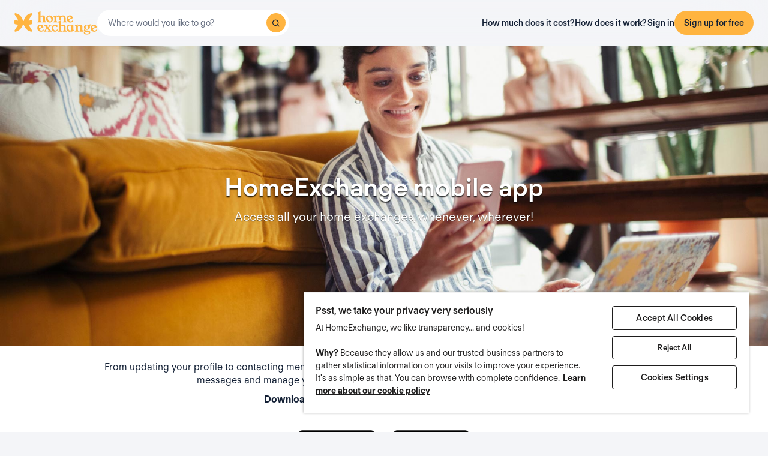

--- FILE ---
content_type: text/html; charset=UTF-8
request_url: https://www.homeexchange.com/p/mobile-apps
body_size: 21119
content:
<!DOCTYPE html>


<html data-theme="regular" lang="en">
    <head>
        <meta charset="utf-8">
                    <title>HomeExchange Mobile App - HomeExchange</title>
        
        <meta name="viewport" content="width=device-width, initial-scale=1.0, maximum-scale=1.0, user-scalable=no" />
        <meta http-equiv="X-UA-Compatible" content="IE=edge" />
        <meta property="fb:app_id" content="709338145818697" />
        <meta name="theme-color" content="#ffffff" />
                    <meta name="description" content="app ios android">
<meta name="keywords" content="App ios android
HomeExchange
home swapping
Travel">
<meta property="og:title" content="Mobile App">
<meta property="og:image" content="App ios android">
<meta property="og:description" content="app ios android">
        
        
        <meta name="google-play-app" content="id=com.guesttoguest.android&referrer=utm_source%3DGTG%26utm_medium%3Dwebsite%26utm_term%3Dmember_home%26utm_content%3Dbanner%26utm_campaign%3Den_registration_application_android">

        
    <link rel="icon" type="image/png" href="https://d2kzpkef14nfxb.cloudfront.net/images/website/favicon/rebranding-2026/regular/favicon-96x96.png" sizes="96x96" />
    <link rel="icon" type="image/svg+xml" href="https://d2kzpkef14nfxb.cloudfront.net/images/website/favicon/rebranding-2026/regular/favicon.svg" />
    <link rel="shortcut icon" href="https://d2kzpkef14nfxb.cloudfront.net/images/website/favicon/rebranding-2026/regular/favicon.ico" />
    <link rel="apple-touch-icon" sizes="180x180" href="https://d2kzpkef14nfxb.cloudfront.net/images/website/favicon/rebranding-2026/regular/apple-touch-icon.png" />
        <!-- TrustBox script -->
        <script type="text/javascript" src="https://widget.trustpilot.com/bootstrap/v5/tp.widget.bootstrap.min.js" async></script>
        <!-- End TrustBox script -->

        <link rel="stylesheet" type="text/css" href='https://unpkg.com/maplibre-gl@2.2.1/dist/maplibre-gl.css' />
        <link
            rel="stylesheet"
            type="text/css"
            charset="UTF-8"
            href="https://cdnjs.cloudflare.com/ajax/libs/slick-carousel/1.6.0/slick.min.css"
        />
        <link
            rel="stylesheet"
            type="text/css"
            href="https://cdnjs.cloudflare.com/ajax/libs/slick-carousel/1.6.0/slick-theme.min.css"
        />

        <!-- Style -->
                    <link href="https://www.homeexchange.com/da/p/mobil-app" hreflang="da-DK" rel="alternate">
<link href="https://www.homeexchange.com/de/p/homeexchange-mobile-app" hreflang="de-DE" rel="alternate">
<link href="https://www.homeexchange.com/p/mobile-apps" hreflang="en-US" rel="alternate">
<link href="https://www.homeexchange.com/p/mobile-apps" hreflang="x-default" rel="alternate">
<link href="https://www.homeexchange.com/es/p/aplicacion-movil" hreflang="es-ES" rel="alternate">
<link href="https://www.homeexchange.fr/p/applications-mobile" hreflang="fr-FR" rel="alternate">
<link href="https://www.homeexchange.com/hr/p/mobilna-aplikacija" hreflang="hr-HR" rel="alternate">
<link href="https://www.homeexchange.it/p/app-mobile" hreflang="it-IT" rel="alternate">
<link href="https://www.homeexchange.com/nb/p/mobile-app" hreflang="nb-NO" rel="alternate">
<link href="https://www.homeexchange.com/nl/p/mobiele-app" hreflang="nl-NL" rel="alternate">
<link href="https://www.homeexchange.com/pt/p/app-homeexchange" hreflang="pt-PT" rel="alternate">
<link href="https://www.homeexchange.com/sv/p/app-mobil" hreflang="sv-SE" rel="alternate">
<link href="https://s3-eu-west-1.amazonaws.com/gtg-prod/cms/cms.css?696d843169f18" rel="stylesheet" type="text/css">
            
            <link type="text/css" href="https://assets.guesttoguest.com/css/commons.bf623a49589a5fb390d7.css" rel="stylesheet">            <link type="text/css" href="https://assets.guesttoguest.com/css/search.6e2a874090ccdbbb3367.css" rel="stylesheet">                            <link type="text/css" href="https://assets.guesttoguest.com/css/main.82ca470ae404b86fbab4.css" rel="stylesheet">                    
        <!-- Scripts -->
                    <script>
                var dataLayerDataToPush = {
                    isConnected: false,
                    locale: "en",
                    pageRoute: "page",
                    userEmail: ""
                };
                if (window.dataLayer) {
                    window.dataLayer.push(dataLayerDataToPush);
                } else {
                    window.dataLayer = [dataLayerDataToPush];
                }

                window.dataLayer = window.dataLayer || [];
                function gtag(){dataLayer.push(arguments);}
            </script>

                 <!-- Google Tag Manager -->
    <script>
        (function(w,d,s,l,i){w[l]=w[l]||[];w[l].push({'gtm.start':
        new Date().getTime(),event:'gtm.js'});var f=d.getElementsByTagName(s)[0],
        j=d.createElement(s),dl=l!='dataLayer'?'&l='+l:'';j.async=true;j.src=
        'https://www.googletagmanager.com/gtm.js?id='+i+dl;f.parentNode.insertBefore(j,f);
        })(window,document,'script','dataLayer', "GTM-KLCTBG4");
    </script>
    <!-- End Google Tag Manager -->

 <!-- Browser Update -->
<script type="text/plain" class="optanon-category-C0003">
    var $buoop = {c:2};
    function $buo_f(){
        var e = document.createElement("script");
        e.src = "//browser-update.org/update.min.js";
        document.body.appendChild(e);
    };
    try {document.addEventListener("DOMContentLoaded", $buo_f, false)}
    catch(e){window.attachEvent("onload", $buo_f)}
</script>

<!-- Hotjar Tracking Code for http://www.guesttoguest.com -->
    <script type="text/plain" class="optanon-category-C0002">
        (function(h,o,t,j,a,r) {
            h.hj = h.hj || function() {
                (h.hj.q = h.hj.q || []).push(arguments)
            };
            h._hjSettings = {hjid:279874,hjsv:5};
            a = o.getElementsByTagName('head')[0];
            r = o.createElement('script');r.async = 1;
            r.src = t + h._hjSettings.hjid + j + h._hjSettings.hjsv;
            a.appendChild(r);
        })(window,document,'//static.hotjar.com/c/hotjar-','.js?sv=');
    </script>
<!-- Hotjar Tracking Code for http://www.guesttoguest.com -->

            <script>
                window.gtg = {
                    environment: "",
                    userId: "",
                    abTest: [{"ExperimentId":"y-7MUL-QTK-lIiekzmc1QA","mapping":"homeFunnelExperience","values":[0,1],"default":1,"enabled":1},{"ExperimentId":"cmisVwLvTTaSumkAQ_YzZQ","mapping":"homeImageExperience","values":[0,1],"default":0,"enabled":1}],
                    heCollection: ""
                };
            </script>

            
                                                                        <script type="text/javascript" src="/js/js.cookie.js"></script>
<!--[if lt IE 9]><script type="text/javascript" src="/js/html5shiv.js"></script><![endif]-->
<!--[if lt IE 9]><script type="text/javascript" src="/js/respond.min.js"></script><![endif]-->
<script type="text/javascript" src="/js/jquery-3.3.1.min.js"></script>
<script type="text/javascript" src="/js/bootstrap.min.js"></script>
        
    </head>
    <body class="layout-default " data-locale="en-US">
        <!-- Google Tag Manager (noscript) -->
        <noscript><iframe src="https://www.googletagmanager.com/ns.html?id=GTM-KLCTBG4"
        height="0" width="0" style="display:none;visibility:hidden"></iframe></noscript>
        <!-- End Google Tag Manager (noscript) -->

        <script type="text/plain" class="optanon-category-C0002" src="//www.googleadservices.com/pagead/conversion.js"></script>
        <noscript>
            <div style="display:inline;">
                <img height="1" width="1" style="border-style:none;" alt="" src="//googleads.g.doubleclick.net/pagead/viewthroughconversion/990456186/?value=0&amp;guid=ON&amp;script=0"/>
            </div>
        </noscript>

        

	


		<div id="navigation-bar-offline"></div>
		<button id="signin" class="hidden"></button>
	<button id="signup" class="hidden"></button>

                                <div id="cms-page" data-area="cms_page" class="page">
    <div id="home-page">
<div class="home-picture" style="background: url('https://gtg-prod.s3-eu-west-1.amazonaws.com/images/cms/appli/header_app.jpg') center; background-size: cover;">
<h1 class="baseline">HomeExchange mobile app</h1>
<p style="text-align: center; color: #fff; font-size: 20px; text-shadow: 0 1px 1px rgba(0,0,0,.6);">Access all your home exchanges, whenever, wherever!</p>
</div>
<div class="home-why" style="background-color: #ffffff; margin-bottom: 0; padding-top: 25px; padding-bottom: 25px;">
<div class="container">
<div class="row">
<div class="col-md-10 col-md-offset-1">
<p style="font-size: 16px; text-align: center;">From updating your profile to&nbsp;contacting members and looking for a new exchange, be more reactive than ever to answer your messages and manage your home swapping experience from the palm of your hand!</p>
<p style="font-size: 16px; text-align: center;"><strong>Download&nbsp;the HomeExchange app for iOS or Android!</strong></p>
<div class="col-xs-6 col-sm-3 col-md-2 col-md-offset-4 col-sm-offset-3" style="margin-top: 30px; margin-bottom: 30px;">
<div><a href="https://itunes.apple.com/us/app/guesttoguest-echange-maison/id966112496?mt=8"> <img class="store-badge" src="https://gtg-prod.s3-eu-west-1.amazonaws.com/images/cms/mobile_app/app_store.png" /> </a></div>
</div>
<div class="col-xs-6 col-sm-3 col-md-2" style="margin-top: 30px; margin-bottom: 30px;">
<div><a href="https://play.google.com/store/apps/details?id=com.guesttoguest.android&amp;hl=en"> <img class="play-badge" src="https://gtg-prod.s3-eu-west-1.amazonaws.com/images/cms/mobile_app/google_play.png" /> </a></div>
</div>
</div>
</div>
</div>
</div>
<div class="home-why" style="background-color: #f1f1f1; margin-bottom: 30;">
<div class="container">
<div class="row">
<div class="col-md-10 col-md-offset-1">
<div id="home-why-details" class="row details animate">
<div class="col-md-3" style="margin-bottom: 50px;">
<div style="background-color: #ffffff; padding: 15px;"><img id="thumb-up" style="width: 75px; height: 75px; margin-top: -75px;" src="https://gtg-prod.s3-eu-west-1.amazonaws.com/images/cms/mobile_app/discover.svg" alt="Discover" /><br /><strong><a href="#discover" style="font-size: 18px;">Discover</a></strong></div>
</div>
<div class="col-md-3" style="margin-bottom: 50px;">
<div style="background-color: #ffffff; padding: 15px;"><img id="thumb-up" style="width: 75px; height: 75px; margin-top: -75px;" src="https://gtg-prod.s3-eu-west-1.amazonaws.com/images/cms/mobile_app/search.svg" alt="Search" /><br /><strong><a href="#search" style="font-size: 18px;">Search</a></strong></div>
</div>
<div class="col-md-3" style="margin-bottom: 50px;">
<div style="background-color: #ffffff; padding: 15px;"><img id="thumb-up" style="width: 75px; height: 75px; margin-top: -75px;" src="https://gtg-prod.s3-eu-west-1.amazonaws.com/images/cms/mobile_app/message.svg" alt="Message" /><br /><strong><a href="#message" style="font-size: 18px;">Message</a></strong></div>
</div>
<div class="col-md-3" style="margin-bottom: 50px;">
<div style="background-color: #ffffff; padding: 15px;"><img id="thumb-up" style="width: 75px; height: 75px; margin-top: -75px;" src="https://gtg-prod.s3-eu-west-1.amazonaws.com/images/cms/mobile_app/manage.svg" alt="Manage" /><br /><strong><a href="#manage" style="font-size: 18px;">Manage</a></strong></div>
</div>
</div>
</div>
</div>
</div>
</div>
<div class="home-destinations" style="background-color: #ffffff;">
<div class="container">
<div class="row ">
<div class="col-md-10 col-md-offset-1">
<h2 style="margin-bottom: 50px;"><strong>The benefits of the HomeExchange app</strong></h2>
<div class="row align-items-center" style="align-items: center; display: flex;">
<article class="col-xs-12 col-sm-6 col-md-6">
<div style="background-color: #f1f1f1; padding: 15px;">
<h2 id="discover" style="background-color: #f7a800; margin-right: 90px; margin-left: 90px; margin-top: -30px; padding-top: 5px; padding-bottom: 5px; font-size: 20px; color: #ffffff;"><strong>Discover</strong></h2>
<p style="font-size: 16px; margin-top: 10px;">Discover over 400,000 listings in 187 countries around the globe. Become inspired for your next vacation: a cosy apartment in Paris, a home on the Italian Coast, a mountain house in the US or a villa in Bali?</p>
</div>
</article>
<div class="hidden-xs hidden-sm col-md-6"><img id="thumb-up" src="https://gtg-prod.s3-eu-west-1.amazonaws.com/images/cms/appli/Discover.png" alt="HomeExchange app discover the world" /></div>
</div>
<div class="row align-items-center" style="align-items: center; display: flex;">
<div class="hidden-xs hidden-sm col-md-6"><img id="thumb-up" src="https://gtg-prod.s3-eu-west-1.amazonaws.com/images/cms/appli/Search.png" alt="HomeExchange app search your home swapping" min-height:="" 350px="" /></div>
<article class="col-xs-12 col-sm-6 col-md-6">
<div style="background-color: #f1f1f1; padding: 15px;">
<h2 id="search" style="background-color: #f7a800; margin-right: 90px; margin-left: 90px; margin-top: -30px; padding-top: 5px; padding-bottom: 5px; font-size: 20px; color: #ffffff;"><strong>Search</strong></h2>
<p style="font-size: 16px; margin-top: 10px;">From wherever you are, use the filter options to find the perfect home that meets all your needs and ticks all your boxes. You can search by bedrooms, bathrooms, swimming pools, pet friendly, disabled access and more.</p>
</div>
</article>
</div>
<div class="row align-items-center" style="align-items: center; display: flex;">
<article class="col-xs-12 col-sm-6 col-md-6">
<div style="background-color: #f1f1f1; padding: 15px;">
<h2 id="message" style="background-color: #f7a800; margin-right: 90px; margin-left: 90px; margin-top: -30px; padding-top: 5px; padding-bottom: 5px; font-size: 20px; color: #ffffff;"><strong>Message</strong></h2>
<p style="font-size: 16px; margin-top: 10px;">Stay organised with your HomeExchange message inbox right at your fingertips. Stay in touch with future guests and hosts &ndash;Your questions answered, their doubts resolved whenever you need, wherever you want!</p>
</div>
</article>
<div class="hidden-xs hidden-sm col-md-6"><img id="thumb-up" src="https://gtg-prod.s3-eu-west-1.amazonaws.com/images/cms/appli/Message.png" alt="HomeExchange app contact other members of the community to organise your next home exchange" /></div>
</div>
<div class="row align-items-center" style="align-items: center; display: flex;">
<div class="hidden-xs hidden-sm col-md-6"><img id="thumb-up" src="https://gtg-prod.s3-eu-west-1.amazonaws.com/images/cms/appli/Manage.png" alt="HomeExchange app manage your profile and your exchanges" /></div>
<article class="col-xs-12 col-sm-6 col-md-6">
<div style="background-color: #f1f1f1; padding: 15px;">
<h2 id="manage" style="background-color: #f7a800; margin-right: 90px; margin-left: 90px; margin-top: -30px; padding-top: 5px; padding-bottom: 5px; font-size: 20px; color: #ffffff;"><strong>Manage</strong></h2>
<p style="font-size: 16px; margin-top: 10px;">Keep your profile current on the go by uploading new pictures or updating your calendar availability, check your GuestPoint balance and manage upcoming exchanges.</p>
</div>
</article>
</div>
</div>
</div>
<div class="col-xs-6 col-sm-3 col-md-2 col-md-offset-4 col-sm-offset-3" style="margin-top: 50px;">
<div><a href="https://itunes.apple.com/us/app/guesttoguest-echange-maison/id966112496?mt=8"> <img class="store-badge" src="https://gtg-prod.s3-eu-west-1.amazonaws.com/images/cms/mobile_app/app_store.png" /> </a></div>
</div>
<div class="col-xs-6 col-sm-3 col-md-2" style="margin-top: 50px;">
<div><a href="https://play.google.com/store/apps/details?id=com.guesttoguest.android&amp;hl=en"> <img class="play-badge" src="https://gtg-prod.s3-eu-west-1.amazonaws.com/images/cms/mobile_app/google_play.png" /> </a></div>
</div>
</div>
</div>
<div class="home-why" style="background-color: #f1f1f1; margin-bottom: 20;">
<div class="container">
<div class="row">
<div class="col-md-10 col-md-offset-1">
<h2>What our members have to say</h2>
<div class="col-md-12"><img style="width: 250px;" src="https://gtg-prod.s3-eu-west-1.amazonaws.com/images/cms/appli/app_user_man.svg" alt="HomeExchange app to manage all your home exchanges" /></div>
<div class="row" style="margin-top: 55px;">
<div class="col-md-4">
<div class="testimony" style="text-align: center; margin-bottom: 50px;">
<p style="font-size: 20px; color: #008198;"><strong>Easy-to-use</strong></p>
<p style="font-size: 16px;"><em>"Easy to use to look for an exchange&nbsp;anywhere I am!"</em></p>
<p style="font-size: 16px;"><strong>Eliane</strong></p>
</div>
</div>
<div class="col-md-4">
<div class="testimony" style="text-align: center; margin-bottom: 50px;">
<p style="font-size: 20px; color: #008198;"><strong>Handy</strong></p>
<p style="font-size: 16px;"><em>"It's very useful and handy to answer and send messages!" </em></p>
<p style="font-size: 16px;"><strong>Nathan</strong></p>
</div>
</div>
<div class="col-md-4">
<div class="testimony" style="text-align: center; margin-bottom: 50px;">
<p style="font-size: 20px; color: #008198;"><strong>Clear</strong></p>
<p style="font-size: 16px;"><em>"It gives me a very clear vision of past and coming exchanges. " </em></p>
<p style="font-size: 16px;"><strong>Coralie</strong></p>
</div>
</div>
</div>
</div>
</div>
</div>
</div>
<div class="home-why" style="background-color: #f1f1f1; margin-bottom: 20px;">
<div class="container">
<div class="row">
<div class="col-xs-6 col-sm-3 col-md-2 col-md-offset-4 col-sm-offset-3" style="margin-top: 10px;">
<div><a href="https://itunes.apple.com/us/app/guesttoguest-echange-maison/id966112496?mt=8"> <img class="store-badge" src="https://gtg-prod.s3-eu-west-1.amazonaws.com/images/cms/mobile_app/app_store.png" /> </a></div>
</div>
<div class="col-xs-6 col-sm-3 col-md-2" style="margin-top: 10px;">
<div><a href="https://play.google.com/store/apps/details?id=com.guesttoguest.android&amp;hl=en"> <img class="play-badge" src="https://gtg-prod.s3-eu-west-1.amazonaws.com/images/cms/mobile_app/google_play.png" /> </a></div>
</div>
</div>
</div>
</div>
</div>
</div>

        
                    
    <span id="geoip-currency" data-geo-ip-currency="USD"></span>
        <span id="geoip-country" data-geo-ip-country="US" style="display: none;"></span>
                <div id="footer"></div>
            
                            <script>
                // should display a popup
                window.popup = "";
            </script>
            <script type="text/javascript" src="https://assets.guesttoguest.com/runtime.549b36b5bb3d07739a41.js"></script>            <script type="text/javascript" src="https://assets.guesttoguest.com/commons.5b2622f9b83b3fa32e7d.js"></script>            <script type="text/javascript" src="https://assets.guesttoguest.com/libs.dfb1eec4705767c0aad1.js"></script>            <script type="text/javascript" src="https://assets.guesttoguest.com/modules.240854f5e0dd61224b1f.js"></script>            <script type="text/javascript" src="https://assets.guesttoguest.com/main.f673d10ff5b44d91ce2d.js"></script>            <script type="text/javascript">
    //<!--
    </script>
        <script type="text/javascript" src="https://assets.guesttoguest.com/cms.6e9c9379ce9cdd7d9232.js"></script><script>
    //-->
</script>

        
                <!-- Google Tag Manager (noscript) -->
<noscript><iframe src="https://www.googletagmanager.com/ns.html?id=GTM-KLCTBG4"
height="0" width="0" style="display:none;visibility:hidden"></iframe></noscript>
<!-- End Google Tag Manager (noscript) -->

<!-- Add utm in cookies -->
<script type="text/plain" class="optanon-category-C0002">
(function() {
    function getUtmByName(name) {
        name = name.replace(/[\[]/, "\\[").replace(/[\]]/, "\\]");
        var regex = new RegExp("[\\?&amp;]" + name + "=([a-zA-Z]+)"), results = regex.exec(location.search);
        return results === null ? null : decodeURIComponent(results[1].replace(/\+/g, " "));
    }

    var now = new Date();
    var expiration = new Date(now.getFullYear() + 5, now.getMonth());
    var utm_source = getUtmByName('utm_source');
    var utm_campaign = getUtmByName('utm_campaign');
    var utm_medium = getUtmByName('utm_medium');
    var utm_term = getUtmByName('utm_term');
    var utm_content = getUtmByName('utm_content');

    // Set the cookies
    $( document ).ready(function(){
        if(utm_source !== null) {
            Cookies.set('utm_source', utm_source, { expires: expiration });
        }
        if(utm_campaign !== null) {
            Cookies.set('utm_campaign', utm_campaign, { expires: expiration });
        }
        if(utm_medium !== null) {
            Cookies.set('utm_medium', utm_medium, { expires: expiration });
        }
        if(utm_term !== null) {
            Cookies.set('utm_term', utm_term, { expires: expiration });
        }
        if(utm_content !== null) {
            Cookies.set('utm_content', utm_content, { expires: expiration });
        }
    });
})();
</script>
    </body>
</html>


--- FILE ---
content_type: text/css
request_url: https://s3-eu-west-1.amazonaws.com/gtg-prod/cms/cms.css?696d843169f18
body_size: 1282
content:
.home-picture-banner{
 height: 60vh;
 background-size: cover;
 background: url('') center no-repeat;
}

.home-picture-banner h2{
 text-align: center;
 color: white;
 font-size: 20px;
 text-shadow: 0 1px 1px rgba(0,0,0,0.6);
}

.home-picture-banner h1{
 text-align: center;
 color: white;
 font-size: 40px;
 text-shadow: 0 1px 1px rgba(0,0,0,0.6);
}

/* --- PAGE CMS CONTACT --- */

#home-page .home-why .box-contact {
	border-radius: 7px;
	border: 3px solid #63d9d1;
	margin-bottom: 40px;
}

#home-page .home-why .box-contact-block {
	position: relative;
	min-height: 130px;
}

#home-page .home-why .box-contact-title {
	color: #191f1d;
	font-weight: bold;
	font-size: 18px;
	margin-top: -10px;
	background: white;
	width: 50%;
	position: absolute;
	left: 25%;
}

#home-page .home-why .box-contact-text {
	position: absolute;
	left: 5%;
	right: 5%;
	top: 50%;
	transform: translateY(-50%);
}

#home-page .home-picture h2 {
  text-align: center;
  color: #fff;
  font-size: 20px;
  text-shadow: 0 1px 1px rgba(0,0,0,.6);
  margin-top: 0;
}

@media only screen and (max-width : 768px) {
		#home-page .home-why .box-contact-block {
			min-height: 100px;
		}
    }

@media only screen and (max-width : 480px) {
		#home-page .home-why .box-contact-block {
			min-height: 130px;
		}
}





--- FILE ---
content_type: image/svg+xml
request_url: https://gtg-prod.s3-eu-west-1.amazonaws.com/images/cms/appli/app_user_man.svg
body_size: 6092
content:
<svg id="illustration" xmlns="http://www.w3.org/2000/svg" viewBox="0 0 785 785"><path d="M424.66,120.27C278,143.54,343,222.13,227.89,252.15c-162.21,42.32-183.28,351.26,79,371,177.8,13.37,83.09-84.86,187.6-81.81,183.32,5.36,187.89-139.1,179.85-229.91C664.45,200,548.69,100.59,424.66,120.27Z" fill="#e6e2dc"/><path d="M459.87,553.66s1.67,39.67,18.34,86.67l-26.34,3.17-27.5-65.34Z" fill="#067887"/><path d="M410.54,187s9,22.66,23.33,28.33l-51.66,50.33-24-23.33-12.75-1.07s-7.17,4.19-10.29.82c-1.11-1.2-1.52-2.23-1.13-5.92.77-7.29,3.92-13.83-2.75-14.16s-4.72,2.11-10-2.17c-6.17-5-5.12-17.5-5.12-17.5l32.7-20.67,41.5-17.5Z" fill="#fff"/><path d="M363.87,367.33l-21.33-4.67s6,13.17.5,32.67c0,0,3.83,7.33,25.83,12.33Z" fill="#eaae50"/><path d="M290.87,354.33s5.34-11,20-10.33,18,17.66,31.67,18.66a46,46,0,0,1,1,29.67l-37.67-9.67s-54.66-16.33-53.33-20.33,4.33-3.67,4.33-3.67-1-7.33,12.34-5S290.87,354.33,290.87,354.33Z" fill="#fff"/><polygon points="315.87 373 319.87 363.66 245.54 330.33 230.54 349.33 310.87 382 315.87 373" fill="#4a4a4a"/><path d="M370.54,667.66s-48-123.5-21.5-149.5l137.5-14.33s15.5,56.5-32.5,84.33a163.7,163.7,0,0,0,4.5,64Z" fill="#068295"/><path d="M433.54,213.66s22.3-1.59,48.67,24c22.66,22,35.33,64.67,24.33,136.5-15.55,101.57-23,132-23,132s-54,62.5-145.5,17c0,0,29.5-63.5,25.5-131.5s10-117.66,35-142.66S433.54,213.66,433.54,213.66Z" fill="#fcc563"/><path d="M381,262.79s19.06-24.27,49.77-20.71,67,59.5,67,59.5l-6.25,8.25s-36-49.91-63.82-51.58-52,5.15-55.7,23C372,281.21,374.12,270.5,381,262.79Z" fill="#fff"/><path d="M442.29,214.08s23,4.19,46.75,59.75c11.75,27.5,10,28,10,28l5.53-1.49S487.92,245,472.79,229.83,442.29,214.08,442.29,214.08Z" fill="#fff"/><path d="M436.87,427.33s30.59,11.89,32.46,24.14L464.21,461s-24.2-15-32-17S436.87,427.33,436.87,427.33Z" fill="#fff"/><path d="M489,323.76s-9.28-18.53,20.1-28.4,43.44,14.39,50.75,32.64c15.12,37.72,5.34,76.37-6.33,98.66,0,0-7.4,45.21-20,61.67C517.21,509.66,475,528,459.87,503.66s-12-37.44,1.59-62.41S491.27,337.31,489,323.76Z" fill="#fff"/><path d="M327,402.33c6.17-15.5-11.17-29.33-11.17-29.33-12,6.33-27-6.34-39-12s-12.66,2.33-12.66,2.33c-13.34,1.33,16.66,34,16.66,34-4.66-3.67-17-8-9.66,2.67a41.89,41.89,0,0,0,2.58,3.37,51.64,51.64,0,0,0,35,18.21l2.5.25,18.58,15,17.34-20.67Z" fill="#fff"/><path d="M394.5,156.79s17.71,5.21,26,45.37c0,0-13,12.79-20.8,2.47s-17.63-27.84-29.87-14.8C359.71,200.66,381.71,216,381.71,216s18.32,9.86,12.19,43.35-33.37,23.77-36.36,10.31c0,0-.62-8.83,2.38-15.71.86-2-.31-4-1.85-5.36a2.54,2.54,0,0,0-3.75.58,3.92,3.92,0,0,1-5.27,1.51c-4.63-2.09-3.59-9.42-3.59-9.42s9.71-4.43,11.33-7.18c5.75-9.75,12.44-10.16,10.2-13.3s-7.12-3.95-12.11-17.34c-2.33-6.27-24.34-4.78-24.34-4.78l41.39-33.8Z" fill="#4a4a4a"/><path d="M319.41,220.37s1.49,3.14,3.43,1.94,4-5.08,7-6.72,11.5-5.59,11.5-5.59-9.56,1.4-14.49,5.14A87.07,87.07,0,0,1,319.41,220.37Z" fill="#4a4a4a"/><path d="M331.35,221.53s3-1.34,4.15-3.36,4.26-2.35,4.26-2.35-2.47,1-3,3.14-2,4.71-4,5.6S331.35,221.53,331.35,221.53Z" fill="#4a4a4a"/><path d="M376.89,119.62c5.23,4.1,12.85,18.4,15.79,22.91a79.33,79.33,0,0,0,8.58,10.1l-3,4.07-3.45,4.68L338.32,184.7l-29.6,12.21c-.31-.56-.78-1.53-1.35-2.81-3.95-8.87-12.87-32.92-9.24-43.58C302,139,320,130.42,332.54,124.73c.77-.34,6.94-3.19,7.63-3.45C357.65,114.69,371.65,115.52,376.89,119.62Z" fill="#e77b5e"/><path d="M315.87,207.16c-.65.5-8.09,4.66-13.2,5.54-7.25,1.25-10.51.13-13.92-3.4s59.31-39.43,81.43-49.22,45.36-15.65,46.68-15.5,2.54,2.64,1.26,4.77c-3.39,5.68-17.09,14.8-18.7,16.23S315.87,207.16,315.87,207.16Z" fill="#e77b5e"/><path d="M400.71,164.33s-26.17,4.67-68.5,31.83l-16.34,11s18.16-9.32,31-3.71c19,8.32,17.25-10.56,17.25-10.56l19.77-14.39,17.67-12Z" fill="#4a4a4a"/><path d="M452.28,329c-.74,41.05-6.63,116.89-38.74,146.14,0,0-49.25,11.92-85.75-36.58,0,0-5.67-21.67,6-34,0,0,25.25,13.58,46.75,15.58,0,0,7.25-12.58,5.25-26.58-7.11-49.78-21.75-74.5-1.25-96.92a33.48,33.48,0,0,1,26.15-11.26C434.15,285.69,452.7,305.56,452.28,329Z" fill="#fcc563"/><path d="M452,328.83c0,116.75-38.5,146.33-38.5,146.33-57.25,7.34-85.75-36.58-85.75-36.58-4.5-23.75,6-34,6-34,16.34,8.43,32.18,14.71,46.75,15.58,14-21.83-3-54.16-5.67-90.16s27.34-44,27.34-44" fill="none" stroke="#4a4a4a" stroke-miterlimit="10"/><path d="M264.21,363.33s-5,1-3.67,5.67,12.67,23,19.33,26c0,0-7-4.34-9.33-1.67s3.25,10,3.25,10,11.58,18.46,35,18.21" fill="none" stroke="#4a4a4a" stroke-miterlimit="10"/><line x1="342.29" y1="392.08" x2="327.29" y2="387.83" fill="none" stroke="#4a4a4a" stroke-miterlimit="10"/><path d="M315.87,373s3.17-6.67,7.42-5.67,0,4.75,0,10.25" fill="none" stroke="#4a4a4a" stroke-miterlimit="10"/><path d="M392.29,539.58s-3.75,29.5-.25,40.75c0,0-41.75,1.75-50-20" fill="none" stroke="#4a4a4a" stroke-miterlimit="10"/><path d="M454,588.16s-3.83,43.17,4.5,64" fill="none" stroke="#4a4a4a" stroke-miterlimit="10"/><path d="M416.86,144.58s-25,3.58-72.49,28.75c0,0-21.83,12.17-26.83,15.33" fill="none" stroke="#4a4a4a" stroke-miterlimit="10"/><path d="M314.37,133.66s26.5-15.83,45.84-17.16c0,0,13.33-1.67,19.16,5.83" fill="none" stroke="#4a4a4a" stroke-miterlimit="10"/><path d="M392,580.33s7.5,41.33,24.83,78.67" fill="none" stroke="#4a4a4a" stroke-miterlimit="10"/><path d="M454.87,455.66l6.59-14.41S488.54,376.66,488.87,325" fill="none" stroke="#4a4a4a" stroke-miterlimit="10"/><path d="M499,298.83s-11.5-35.75-31.25-63.25" fill="none" stroke="#4a4a4a" stroke-miterlimit="10"/><path d="M429.54,258.58s22.25,2,51.75,39.25" fill="none" stroke="#4a4a4a" stroke-miterlimit="10"/><path d="M514.54,399.66s-12.33,30.34-9.67,46S483.54,486,486.87,492s15.34,17.66,23.67,15.33" fill="none" stroke="#4a4a4a" stroke-miterlimit="10"/><path d="M517.87,354.66s-5.58-18.58,8.42-26.58c10.74-6.14,18.83-6.75,24-5.25" fill="none" stroke="#4a4a4a" stroke-miterlimit="10"/><path d="M329.86,226.56c4.1,5.54,10.48,7.78,14.24,5s3.49-9.54-.61-15.08-10.48-7.79-14.24-5S325.76,221,329.86,226.56Z" fill="none" stroke="#e77b5e" stroke-miterlimit="10"/><line x1="342.75" y1="216.08" x2="367.37" y2="199" fill="none" stroke="#e77b5e" stroke-miterlimit="10"/><path d="M385.54,188s4-4,8.67.66" fill="none" stroke="#e77b5e" stroke-miterlimit="10"/></svg>

--- FILE ---
content_type: image/svg+xml
request_url: https://gtg-prod.s3-eu-west-1.amazonaws.com/images/cms/mobile_app/discover.svg
body_size: 3751
content:
<?xml version="1.0" encoding="utf-8"?>
<!-- Generator: Adobe Illustrator 24.1.3, SVG Export Plug-In . SVG Version: 6.00 Build 0)  -->
<svg version="1.1" id="Calque_1" xmlns="http://www.w3.org/2000/svg" xmlns:xlink="http://www.w3.org/1999/xlink" x="0px" y="0px"
	 viewBox="0 0 146.23 144.04" style="enable-background:new 0 0 146.23 144.04;" xml:space="preserve">
<style type="text/css">
	.st0{fill:#F8A90F;}
	.st1{fill:#FFFFFF;}
</style>
<g id="Illustration-_x2F_-Iconography-_x2F_-Globe">
	<g id="Illustration-_x2F_-_x5F_-_x2F_-Background">
		<circle id="BG" class="st0" cx="73.12" cy="71.92" r="65"/>
	</g>
	<path id="Shape" class="st1" d="M74.05,37.47c15.38,0.01,27.89,12.4,27.89,27.64c-0.01,15.27-12.52,27.67-27.89,27.68
		c-5.76,0-11.14-1.73-15.57-4.67l-0.01-0.01c-4.66-3.17-8.36-7.68-10.44-12.96l-0.1-0.25v-0.05c-1.19-3.04-1.81-6.3-1.81-9.74
		C46.12,49.88,58.64,37.47,74.05,37.47z M56.32,47.57c-0.43,0.43-0.84,0.87-1.23,1.33L56,52.39c0.21,0.81,0.95,1.38,1.8,1.38h4.17
		c0.69,0,1.32-0.38,1.64-0.99l1.38-2.61c0.42-0.8,1.04-1.43,1.77-1.85c0.72-0.42,1.55-0.65,2.39-0.65c0.92,0,1.85,0.27,2.66,0.83
		l1.98,1.36c1.32,0.91,2.02,2.36,2.02,3.83c0,1.01-0.34,2.05-1.03,2.91c-0.28,0.34-0.4,0.74-0.4,1.14c0,0.32,0.09,0.65,0.25,0.93
		c0.16,0.28,0.4,0.51,0.72,0.69l3.29,1.78c1.22,0.66,2.08,1.82,2.36,3.17l1.53,7.63c0.1,0.48,0.33,0.82,0.67,1.08
		c0.33,0.25,0.74,0.4,1.16,0.39c0.44,0,0.85-0.14,1.24-0.48l5.29-4.79c0.38-0.34,0.6-0.84,0.6-1.35l-0.01-0.17l-0.48-5.32
		c-0.01-0.14-0.02-0.28-0.02-0.42c0-1.57,0.8-3.05,2.15-3.91l3.64-2.33c-1.24-2.64-2.95-5.03-5.01-7.08
		c-4.54-4.5-10.8-7.28-17.7-7.28C67.13,40.29,60.86,43.07,56.32,47.57z M51.19,75.28c1.8,3.97,4.65,7.4,8.17,9.98L63.18,83
		c1.71-1.01,2.83-2.77,3.04-4.73l0.25-2.48c0.01-0.1,0.01-0.19,0.01-0.29c0-0.75-0.31-1.43-0.81-1.94c-0.5-0.5-1.19-0.81-1.97-0.81
		h-1.99c-0.79,0-1.58-0.17-2.31-0.49c-0.13-0.06-0.26-0.13-0.39-0.2l-0.04-0.02c-0.07-0.04-0.14-0.08-0.21-0.13l-0.04-0.03
		c-0.11-0.07-0.23-0.14-0.33-0.23h-0.01c-0.16-0.12-0.32-0.25-0.46-0.38H57.9c-0.13-0.11-0.24-0.23-0.36-0.36l-0.07-0.07
		c-0.59-0.65-1.28-0.93-2.06-0.94c-0.5,0-1.02,0.15-1.46,0.42c-0.45,0.28-0.82,0.68-1.07,1.21L51.19,75.28z M91.75,82.69
		c4.54-4.51,7.36-10.72,7.36-17.57c0-2.73-0.45-5.35-1.28-7.8l-3.17,2.03c-0.53,0.34-0.85,0.93-0.85,1.55l0.01,0.16l0.49,5.32
		c0.01,0.14,0.01,0.28,0.01,0.42c0,1.29-0.55,2.55-1.53,3.43l-5.28,4.78c-0.91,0.82-2.05,1.22-3.15,1.22
		c-1.06,0-2.08-0.34-2.92-0.99c-0.83-0.64-1.47-1.6-1.7-2.75l-1.54-7.63c-0.11-0.53-0.45-0.99-0.93-1.25l-3.29-1.78
		c-0.78-0.42-1.4-1.04-1.82-1.76c-0.41-0.71-0.62-1.51-0.62-2.33c-0.01-1.01,0.33-2.05,1.03-2.9c0.28-0.35,0.4-0.75,0.4-1.15
		c0-0.59-0.28-1.15-0.8-1.51l-1.97-1.36c-0.33-0.23-0.69-0.33-1.05-0.33c-0.33,0-0.67,0.09-0.95,0.26c-0.29,0.17-0.53,0.41-0.7,0.72
		l-1.38,2.62c-0.81,1.53-2.41,2.5-4.16,2.5H57.8c-2.14,0-4-1.44-4.54-3.48l-0.35-1.32c-2.49,3.86-3.94,8.43-3.94,13.33
		c0,2.22,0.29,4.34,0.84,6.36l0.5-1.09l0.01-0.01c0.48-1.03,1.25-1.86,2.14-2.41s1.92-0.84,2.97-0.85c1.53-0.01,3.07,0.64,4.18,1.89
		l0.01,0.01c0.53,0.6,1.29,0.94,2.09,0.94h1.99c1.56,0,2.98,0.63,3.99,1.64c1.01,1.01,1.63,2.41,1.63,3.93
		c0,0.19-0.01,0.38-0.03,0.57l-0.25,2.48c-0.29,2.85-1.92,5.4-4.41,6.86l-2.59,1.53c3.56,1.92,7.65,3.03,12.01,3.03
		C80.95,89.98,87.21,87.19,91.75,82.69z M98.76,89.62C92.72,95.6,84.49,99.4,75.4,99.75v7.64h16.11v2.79H56.47v-2.79h16.11v-7.64
		c-6.7-0.27-12.92-2.39-18.11-5.83l-0.01-0.01l-0.01,0c-5.86-3.98-10.5-9.62-13.1-16.24l-0.1-0.24v-0.06
		c-1.52-3.82-2.3-7.94-2.3-12.27c0-9.54,3.93-18.2,10.28-24.47l1.99,1.97c-5.84,5.77-9.45,13.72-9.45,22.5
		c0,4.09,0.75,7.94,2.2,11.5l0.1,0.25v0.05c2.41,5.97,6.64,11.09,11.97,14.72C61.16,95.01,67.34,97,74.01,97
		c8.87,0,16.92-3.57,22.75-9.35L98.76,89.62z"/>
</g>
</svg>


--- FILE ---
content_type: image/svg+xml
request_url: https://gtg-prod.s3-eu-west-1.amazonaws.com/images/cms/mobile_app/manage.svg
body_size: 1779
content:
<?xml version="1.0" encoding="utf-8"?>
<!-- Generator: Adobe Illustrator 24.1.3, SVG Export Plug-In . SVG Version: 6.00 Build 0)  -->
<svg version="1.1" id="Calque_1" xmlns="http://www.w3.org/2000/svg" xmlns:xlink="http://www.w3.org/1999/xlink" x="0px" y="0px"
	 viewBox="0 0 146.23 144.04" style="enable-background:new 0 0 146.23 144.04;" xml:space="preserve">
<style type="text/css">
	.st0{fill:#F8A90F;}
	.st1{fill:none;stroke:#FFFFFF;stroke-width:2.5;stroke-miterlimit:10;}
	.st2{fill:#FFFFFF;}
</style>
<circle class="st0" cx="70.1" cy="74.02" r="65"/>
<path class="st1" d="M92.22,47.31h3.64c3.36,0,6.11,2.75,6.11,6.11v47.7c0,3.36-2.75,6.11-6.11,6.11H44.35
	c-3.36,0-6.11-2.75-6.11-6.11v-47.7c0-3.36,2.75-6.11,6.11-6.11h3.02"/>
<line class="st1" x1="55.45" y1="47.31" x2="84.09" y2="47.31"/>
<line class="st1" x1="38.24" y1="64.63" x2="100.58" y2="64.63"/>
<rect x="48.37" y="38.82" class="st1" width="7.31" height="13.84"/>
<rect x="84.01" y="38.82" class="st1" width="7.31" height="13.84"/>
<g>
	<g>
		<path class="st2" d="M82.31,94.64c1.37,1.27,2.74,2.54,4.11,3.81c0.46,0.43,1.32,0.54,1.77,0c1.97-2.39,3.94-4.78,5.91-7.18
			c0.28-0.34,0.56-0.68,0.85-1.03c0.43-0.52,0.51-1.26,0-1.77c-0.44-0.44-1.34-0.52-1.77,0c-1.97,2.39-3.94,4.78-5.91,7.18
			c-0.28,0.34-0.56,0.68-0.85,1.03c0.59,0,1.18,0,1.77,0c-1.37-1.27-2.74-2.54-4.11-3.81C82.9,91.78,81.13,93.54,82.31,94.64
			L82.31,94.64z"/>
	</g>
</g>
<rect x="46.24" y="89.03" class="st1" width="10.71" height="8.55"/>
<rect x="46.24" y="72.73" class="st1" width="10.71" height="8.55"/>
<rect x="64.57" y="72.73" class="st1" width="10.71" height="8.55"/>
<rect x="64.57" y="89.03" class="st1" width="10.71" height="8.55"/>
<rect x="82.9" y="72.73" class="st1" width="10.71" height="8.55"/>
</svg>


--- FILE ---
content_type: image/svg+xml
request_url: https://gtg-prod.s3-eu-west-1.amazonaws.com/images/cms/mobile_app/message.svg
body_size: 7884
content:
<?xml version="1.0" encoding="utf-8"?>
<!-- Generator: Adobe Illustrator 24.1.3, SVG Export Plug-In . SVG Version: 6.00 Build 0)  -->
<svg version="1.1" id="Calque_1" xmlns="http://www.w3.org/2000/svg" xmlns:xlink="http://www.w3.org/1999/xlink" x="0px" y="0px"
	 viewBox="0 0 146.23 144.04" style="enable-background:new 0 0 146.23 144.04;" xml:space="preserve">
<style type="text/css">
	.st0{fill:#F8A90F;}
	.st1{fill:#F8A90A;}
	.st2{clip-path:url(#SVGID_2_);}
	.st3{fill:#FFFFFF;}
	.st4{clip-path:url(#SVGID_4_);}
	.st5{fill-rule:evenodd;clip-rule:evenodd;fill:#F8A90A;}
	.st6{clip-path:url(#SVGID_6_);}
	.st7{clip-path:url(#SVGID_8_);}
	.st8{clip-path:url(#SVGID_10_);}
	.st9{clip-path:url(#SVGID_12_);}
	.st10{clip-path:url(#SVGID_14_);}
	.st11{clip-path:url(#SVGID_16_);}
</style>
<circle class="st0" cx="71.39" cy="74.36" r="65"/>
<path class="st1" d="M46.98,80.45l0.2,0.1c1.86,0.94,3.82,1.65,5.84,2.13l0.4,0.1v0.41c0,0.5-0.06,1-0.06,1.48
	c0.09,6.45,3.01,12.54,8,16.64c5.43,4.58,12.33,7.04,19.43,6.93c4.78-0.01,9.49-1.12,13.76-3.26l0.2-0.1l7.64,3.09
	c1.58,0.51,3.27-0.35,3.78-1.92c0.22-0.68,0.19-1.42-0.08-2.08l-3.06-6.48h0.53c2.8-3.67,4.32-8.15,4.35-12.76
	c0-11.58-9.63-21.35-22.88-23.22l-0.4-0.06v-0.4c-0.6-11.51-11.53-20.53-24.88-20.53c-13.74,0-24.92,9.65-24.92,21.51
	c0.01,4.24,1.42,8.36,4,11.73L39.01,74l-2.81,6c-0.62,1.27-0.1,2.8,1.17,3.43c0.36,0.18,0.76,0.27,1.16,0.26
	c0.34,0,0.68-0.06,1-0.19L46.98,80.45z M103.71,105.45l-8.57-3.44c-0.39-0.15-0.84-0.13-1.21,0.07c-4.04,2.19-8.56,3.34-13.16,3.34
	h-0.15c-13.49,0-24.47-9.3-24.47-20.72s11-20.73,24.48-20.73s24.47,9.3,24.47,20.73c-0.04,4.42-1.67,8.68-4.58,12l0,0
	c-0.35,0.42-0.43,1.01-0.19,1.51L103.71,105.45z M39.07,80.58L42,74.36c0.23-0.5,0.16-1.09-0.2-1.52c-2.63-3.01-4.1-6.86-4.13-10.86
	c0-10.31,9.91-18.69,22.09-18.69c11.52,0,21.19,7.63,22,17.36l0.05,0.53h-1.18C68,61.18,56.8,68.91,54,79.55l-0.13,0.46l-0.48-0.11
	c-1.93-0.49-3.8-1.23-5.55-2.19l-0.14-0.06c-0.37-0.2-0.8-0.22-1.19-0.07L39.07,80.58z"/>
<g>
	<defs>
		<path id="SVGID_1_" d="M46.98,80.45l0.2,0.1c1.86,0.94,3.82,1.65,5.84,2.13l0.4,0.1v0.41c0,0.5-0.06,1-0.06,1.48
			c0.09,6.45,3.01,12.54,8,16.64c5.43,4.58,12.33,7.04,19.43,6.93c4.78-0.01,9.49-1.12,13.76-3.26l0.2-0.1l7.64,3.09
			c1.58,0.51,3.27-0.35,3.78-1.92c0.22-0.68,0.19-1.42-0.08-2.08l-2.84-6.02l0.31-0.46c2.8-3.67,4.32-8.15,4.35-12.76
			c0-11.58-9.63-21.35-22.88-23.22l-0.4-0.06v-0.4c-0.6-11.51-11.53-20.53-24.88-20.53c-13.74,0-24.92,9.65-24.92,21.51
			c0.01,4.24,1.42,8.36,4,11.73L39.01,74l-2.81,6c-0.62,1.27-0.1,2.8,1.17,3.43c0.36,0.18,0.76,0.27,1.16,0.26
			c0.34,0,0.68-0.06,1-0.19L46.98,80.45z M103.71,105.45l-8.57-3.44c-0.39-0.15-0.84-0.13-1.21,0.07
			c-4.04,2.19-8.56,3.34-13.16,3.34h-0.15c-13.49,0-24.47-9.3-24.47-20.72s11-20.73,24.48-20.73s24.47,9.3,24.47,20.73
			c-0.04,4.42-1.67,8.68-4.58,12l0,0c-0.35,0.42-0.43,1.01-0.19,1.51L103.71,105.45z M39.07,80.58L42,74.36
			c0.23-0.5,0.16-1.09-0.2-1.52c-2.63-3.01-4.1-6.86-4.13-10.86c0-10.31,9.91-18.69,22.09-18.69c11.52,0,21.19,7.63,22,17.36
			l0.05,0.53h-1.18C68,61.18,56.8,68.91,54,79.55l-0.13,0.46l-0.48-0.11c-1.93-0.49-3.8-1.23-5.55-2.19l-0.14-0.06
			c-0.37-0.2-0.8-0.22-1.19-0.07L39.07,80.58z"/>
	</defs>
	<use xlink:href="#SVGID_1_"  style="overflow:visible;fill:#FFFFFF;"/>
	<clipPath id="SVGID_2_">
		<use xlink:href="#SVGID_1_"  style="overflow:visible;"/>
	</clipPath>
	<g class="st2">
		<path class="st3" d="M299.97,802.59H-815.61v-4084.7H299.97V802.59z M-814.62,801.59H299v-4082.73H-814.61L-814.62,801.59z"/>
		<g>
			<defs>
				<path id="SVGID_3_" d="M299.97,802.59H-815.61v-4084.7H299.97V802.59z M-814.62,801.59H299v-4082.73H-814.61L-814.62,801.59z"/>
			</defs>
			<use xlink:href="#SVGID_3_"  style="overflow:visible;fill:#FFFFFF;"/>
			<clipPath id="SVGID_4_">
				<use xlink:href="#SVGID_3_"  style="overflow:visible;"/>
			</clipPath>
			<g class="st4">
				<rect x="30.49" y="36.12" class="st3" width="81.8" height="76.47"/>
				<path class="st3" d="M112.78,113.08H30V35.64h82.78V113.08z M30.97,112.08h80.84V36.61H30.97L30.97,112.08z"/>
			</g>
		</g>
	</g>
</g>
<path class="st5" d="M72.9,83.59c-0.11-0.07-0.23-0.14-0.35-0.19c-0.13-0.05-0.26-0.09-0.4-0.12c-0.27-0.05-0.54-0.05-0.81,0
	c-0.13,0.03-0.26,0.07-0.39,0.12c-0.13,0.05-0.25,0.11-0.36,0.19c-0.96,0.64-1.22,1.94-0.57,2.9c0.07,0.11,0.16,0.22,0.25,0.31
	c0.09,0.1,0.2,0.19,0.32,0.26c0.12,0.07,0.24,0.14,0.36,0.2c0.14,0.05,0.29,0.09,0.44,0.1c0.27,0.06,0.54,0.06,0.81,0
	c0.14-0.02,0.27-0.06,0.4-0.11l0.35-0.2c0.12-0.07,0.23-0.16,0.32-0.26c0.81-0.82,0.81-2.14-0.01-2.96c-0.1-0.09-0.2-0.18-0.31-0.25
	L72.9,83.59z"/>
<g>
	<defs>
		<path id="SVGID_5_" d="M72.9,83.59c-0.11-0.07-0.23-0.14-0.35-0.19c-0.13-0.05-0.26-0.09-0.4-0.12c-0.27-0.05-0.54-0.05-0.81,0
			c-0.13,0.03-0.26,0.07-0.39,0.12c-0.13,0.05-0.25,0.11-0.36,0.19c-0.96,0.64-1.22,1.94-0.57,2.9c0.07,0.11,0.16,0.22,0.25,0.31
			c0.09,0.1,0.2,0.19,0.32,0.26c0.12,0.07,0.24,0.14,0.36,0.2c0.14,0.05,0.29,0.09,0.44,0.1c0.27,0.06,0.54,0.06,0.81,0
			c0.14-0.02,0.27-0.06,0.4-0.11l0.35-0.2c0.12-0.07,0.23-0.16,0.32-0.26c0.81-0.82,0.81-2.14-0.01-2.96
			c-0.1-0.09-0.2-0.18-0.31-0.25L72.9,83.59z"/>
	</defs>
	<use xlink:href="#SVGID_5_"  style="overflow:visible;fill:#FFFFFF;"/>
	<clipPath id="SVGID_6_">
		<use xlink:href="#SVGID_5_"  style="overflow:visible;"/>
	</clipPath>
	<g class="st6">
		<rect x="-815.11" y="-3281.63" class="st3" width="1114.59" height="4083.73"/>
		<g>
			<defs>
				<rect id="SVGID_7_" x="-815.11" y="-3281.63" width="1114.59" height="4083.73"/>
			</defs>
			<use xlink:href="#SVGID_7_"  style="overflow:visible;fill:#FFFFFF;"/>
			<clipPath id="SVGID_8_">
				<use xlink:href="#SVGID_7_"  style="overflow:visible;"/>
			</clipPath>
			<g class="st7">
				<rect x="65.79" y="79.37" class="st3" width="11.9" height="11.91"/>
			</g>
		</g>
	</g>
</g>
<path class="st5" d="M82.71,85.36c-0.08,1.15-1.08,2.02-2.23,1.94c-1.04-0.07-1.87-0.9-1.94-1.94c-0.08-1.15,0.79-2.15,1.94-2.23
	s2.15,0.79,2.23,1.94C82.71,85.16,82.71,85.26,82.71,85.36"/>
<g>
	<defs>
		<path id="SVGID_9_" d="M82.71,85.36c-0.08,1.15-1.08,2.02-2.23,1.94c-1.04-0.07-1.87-0.9-1.94-1.94
			c-0.08-1.15,0.79-2.15,1.94-2.23s2.15,0.79,2.23,1.94C82.71,85.16,82.71,85.26,82.71,85.36"/>
	</defs>
	<use xlink:href="#SVGID_9_"  style="overflow:visible;fill:#FFFFFF;"/>
	<clipPath id="SVGID_10_">
		<use xlink:href="#SVGID_9_"  style="overflow:visible;"/>
	</clipPath>
	<g class="st8">
		<rect x="-815.11" y="-3281.63" class="st3" width="1114.59" height="4083.73"/>
		<g>
			<defs>
				<rect id="SVGID_11_" x="-815.11" y="-3281.63" width="1114.59" height="4083.73"/>
			</defs>
			<use xlink:href="#SVGID_11_"  style="overflow:visible;fill:#FFFFFF;"/>
			<clipPath id="SVGID_12_">
				<use xlink:href="#SVGID_11_"  style="overflow:visible;"/>
			</clipPath>
			<g class="st9">
				<rect x="74.67" y="79.37" class="st3" width="11.91" height="11.91"/>
			</g>
		</g>
	</g>
</g>
<g>
	<defs>
		<path id="SVGID_13_" d="M91.35,85.46c-0.08,1.15-1.08,2.02-2.23,1.94c-1.04-0.07-1.87-0.9-1.94-1.94
			c-0.08-1.15,0.79-2.15,1.94-2.23s2.15,0.79,2.23,1.94C91.35,85.27,91.35,85.37,91.35,85.46"/>
	</defs>
	<use xlink:href="#SVGID_13_"  style="overflow:visible;fill:#FFFFFF;"/>
	<clipPath id="SVGID_14_">
		<use xlink:href="#SVGID_13_"  style="overflow:visible;"/>
	</clipPath>
	<g class="st10">
		<rect x="-806.47" y="-3281.52" class="st3" width="1114.59" height="4083.73"/>
		<g>
			<defs>
				<rect id="SVGID_15_" x="-806.47" y="-3281.52" width="1114.59" height="4083.73"/>
			</defs>
			<use xlink:href="#SVGID_15_"  style="overflow:visible;fill:#FFFFFF;"/>
			<clipPath id="SVGID_16_">
				<use xlink:href="#SVGID_15_"  style="overflow:visible;"/>
			</clipPath>
			<g class="st11">
				<rect x="83.31" y="79.47" class="st3" width="11.91" height="11.91"/>
			</g>
		</g>
	</g>
</g>
</svg>


--- FILE ---
content_type: image/svg+xml
request_url: https://gtg-prod.s3-eu-west-1.amazonaws.com/images/cms/mobile_app/search.svg
body_size: 1173
content:
<?xml version="1.0" encoding="utf-8"?>
<!-- Generator: Adobe Illustrator 24.1.3, SVG Export Plug-In . SVG Version: 6.00 Build 0)  -->
<svg version="1.1" id="Calque_1" xmlns="http://www.w3.org/2000/svg" xmlns:xlink="http://www.w3.org/1999/xlink" x="0px" y="0px"
	 viewBox="0 0 146.23 144.04" style="enable-background:new 0 0 146.23 144.04;" xml:space="preserve">
<style type="text/css">
	.st0{fill:#F8A90F;}
	.st1{fill:none;stroke:#FFFFFF;stroke-width:2.5;stroke-miterlimit:10;}
	.st2{fill:#FFFFFF;}
</style>
<circle class="st0" cx="73.12" cy="72.02" r="65"/>
<ellipse class="st1" cx="67.08" cy="65.74" rx="23.42" ry="24.04"/>
<ellipse class="st1" cx="67.08" cy="65.83" rx="17.28" ry="17.74"/>
<path class="st1" d="M86.84,80.65l16.44,16.88c1.61,1.65,1.72,4.23,0.26,5.74c-1.47,1.51-3.98,1.39-5.59-0.26L81.51,86.12"/>
<line class="st1" x1="87.74" y1="92.52" x2="93.07" y2="87.04"/>
<line class="st1" x1="93.63" y1="98.56" x2="98.96" y2="93.09"/>
<g>
	<g>
		<path class="st2" d="M77.12,57.34c-3.7-3.88-9.5-5.32-14.57-3.55c-1.51,0.53-0.86,2.94,0.66,2.41c4.29-1.5,9.05-0.34,12.14,2.9
			C76.47,60.27,78.23,58.5,77.12,57.34L77.12,57.34z"/>
	</g>
</g>
</svg>
